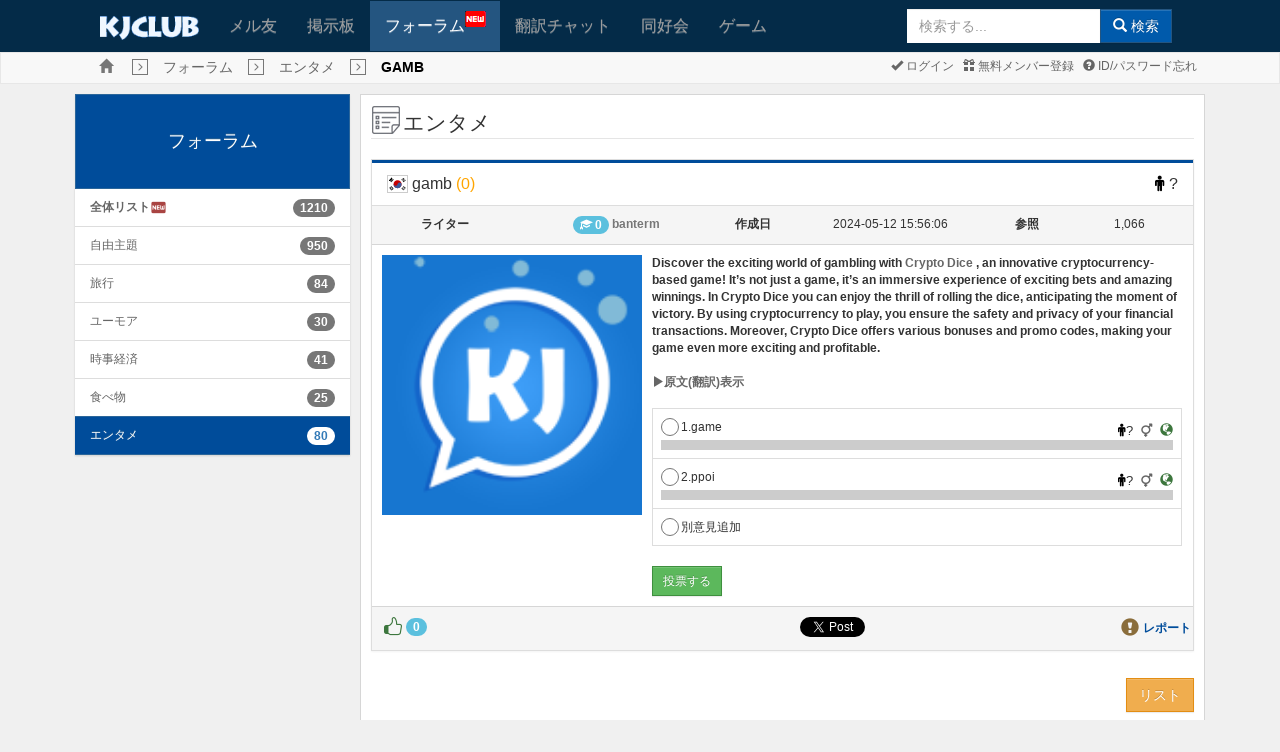

--- FILE ---
content_type: text/html; charset=UTF-8
request_url: https://www.kjclub.com/jp/forum/entertainment/view/id/744
body_size: 55809
content:
<!DOCTYPE html>
<html xmlns="http://www.w3.org/1999/xhtml" xml:lang="jp" lang="jp">
<head>

	<meta http-equiv="content-type" content="text/html; charset=UTF-8" />
	<meta http-equiv="X-UA-Compatible" content="IE=10" />
	<meta name="viewport" content="width=device-width, initial-scale=1.0, maximum-scale=1.0, user-scalable=no" />

	<title>KJCLUB - gamb</title>
	<meta name="Keywords" content="KJCLUB, 日韓文化交流, 韓国, 韓国文化, 韓国人友達, 友達作り, メル友,エンタメ,gamb">
	<meta name="description" content="Discover the exciting world of gambling with Crypto Dice , an innovative cryptocurrency-based game! It&#8217;s not just a game, it&#8217;s an immersive experience of exciting bets and amazing winnings...">
	<link rel="shortcut icon" type="image/png" href="/img/favicon.png" />

	<!--Facebook metadata-->
	<meta property="fb:app_id" content="1233995656640493" />
	<meta property="og:type" content="website" />
	<meta property="og:title" content="KJCLUB - gamb" />
	<meta property="og:description" content="Discover the exciting world of gambling with Crypto Dice , an innovative cryptocurrency-based game! It&#8217;s not just a game, it&#8217;s an immersive experience of exciting bets and amazing winnings..." />
	<meta property="og:image" content="https://www.kjclub.com/img/icon200.png" />
	<meta property="og:url" content="www.kjclub.com/jp/forum/entertainment/view/id/744" />

	<link rel="stylesheet" type="text/css" href="/css/bootstrap-v3.3.6.css" />
	<link rel="stylesheet" type="text/css" href="/css/octicons/octicons.css" />
	<link rel="stylesheet" type="text/css" href="/css/bootstrap-theme-v3.3.6.css" />
	<link rel="stylesheet" type="text/css" href="/css/common.css" />
		<link rel="stylesheet" type="text/css" href="/css/main.css" />
		<link rel="stylesheet" type="text/css" href="/css/jp.css" />
	
	<!--[if IE 6]>
	<style type="text/css">
	html { filter: expression(document.execCommand("BackgroundImageCache", false, true)); }
	</style>
	<![endif]-->

	<script type="text/javascript">
	//<![CDATA[
		var site_lang_code = "jp";
		var rt_path = "/jp"
		  , rt_bo_table = 'entertainment'
  , rt_bo_sca = ''
				  , rt_charset = "UTF-8";
		var is_mobile = "";
		var is_sub_menu = "";
	//]]>
	</script>

	<script type="text/javascript">
		function webview_get_member_login() {
						var obj = { mb_id:'', id: '',pwd:'' }
			return obj;
		}
	</script>

		<script type="text/javascript" src="/js/jquery2.2.min.js"></script>
		<script type="text/javascript" src="/js/bootstrap-v3.3.6.js"></script>

	<!--[if lt IE 9]>
	<script type="text/javascript" src="/js/html5shiv.js"></script>
	<script type="text/javascript" src="/js/respond.js"></script>
	<![endif]-->

	<script type="text/javascript" src="/js/common.js"></script>
	<script type="text/javascript" src="/js/language/japan_lang_js.js"></script>
	<script type="text/javascript" src="/js/platform.js"></script>

		<link href="/css/font-awesome/css/font-awesome.min.css" rel="stylesheet">
	<link href="https://fonts.googleapis.com/icon?family=Material+Icons" rel="stylesheet">
	<link href="/css/flagicons/css/flag-icon.css" rel="stylesheet">
</head>

<body class="body_gray" class="preload" ondragstart="return false;" ondrop="return false;">
	<!-- Load Facebook SDK for JavaScript -->
		<div id="fb-root"></div>

	<script>
		window.fbAsyncInit = function () {
			FB.init({
				appId: '1233995656640493',
				xfbml: true,
				version: 'v17.0'
			});
			FB.AppEvents.logPageView();
		};

			(function(d, s, id){
				var js, fjs = d.getElementsByTagName(s)[0];
				if (d.getElementById(id)) {return;}
				js = d.createElement(s); js.id = id;
				js.src = "//connect.facebook.net/en_GB/sdk.js#xfbml=1&version=v3.0&appId=" + 1233995656640493;
				fjs.parentNode.insertBefore(js, fjs);
			}(document, 'script', 'facebook-jssdk'));
		</script>
	
	<a name="rt_head"></a>

	
	<!--[if lte IE 7]>
	<div class="alert alert-danger text-center" style="width:100%; top:0; left:0; z-index:1040;">
		<button type="button" class="close" data-dismiss="alert">&times;</button>
		使ってるブラウザはセキュリティに弱い古いバージョン(IE 8 以下)のブラウザです。<br>
		KJCLUBは <a href="https://www.microsoft.com/ja-jp/download/internet-explorer.aspx" class="alert-link" target="_blank">IE 9以上</a>, <a href="http://www.google.com/chrome?hl=ja" class="alert-link" target="_blank">Chrome</a>,
		<a href="https://www.mozilla.org/ja/firefox/new/" class="alert-link" target="_blank">FireFox</a>,
		<a href="https://www.apple.com/jp/safari/" class="alert-link" target="_blank">Safari</a>,
		<a href="http://www.opera.com/ja" class="alert-link" target="_blank">Opera</a>とモバイル環境に最適化されています。<br>
		今のブラウザの<a href="https://www.microsoft.com/ja-jp/download/internet-explorer.aspx" class="alert-link" target="_blank">IEをUPGRADE</a>するか
		違うブラウザをお勧めします。<br />
		→ <a href="http://www.google.com/chrome?hl=ja" class="alert-link" target="_blank">Chrome</a>,
		<a href="https://www.mozilla.org/ja/firefox/new/" class="alert-link" target="_blank">FireFox</a>,
		<a href="https://www.apple.com/jp/safari/" class="alert-link" target="_blank">Safari</a>,
		<a href="http://www.opera.com/ja" class="alert-link" target="_blank">Opera</a>
	</div>
	<![endif]
	</div>-->
	
	
	<div class="m-wrapper">
<!--mobile sidebar list-->

<div id="m-content">

<div class="navbar main-menu">
			<div style="background-color: #fff">
			<center>
				<script type="text/javascript" src="https://cdn-fluct.sh.adingo.jp/f.js?G=1000078748"></script>
				<script type="text/javascript">
				//<![CDATA[
				if(typeof(adingoFluct)!="undefined") adingoFluct.showAd('1000117718');
				//]]>
				</script>
			</center>
		</div>
	
	<!--main menu-->
			<div class="container">
			<div class="navbar-header">
				<div class="mobile-history"><a href="javascript:window.history.back();" class="glyphicon glyphicon-menu-left gi-1x"></a></div>
				<a class="navbar-brand kj-brand-menu" href="/jp"><img src="/img/sub_main_logo.gif" height="24px"></a>
				<button type="button" class="navbar-toggle" data-toggle="collapse" data-target=".navbar-collapse" id="btn-menu-collapse">
					<span class="icon-bar"></span>
					<span class="icon-bar"></span>
					<span class="icon-bar"></span>
				</button>
			</div>
			<div class="navbar-collapse collapse" id="main-menu-collapse">
				<ul class="nav navbar-nav">
										<li ><a href="/jp/friends">メル友</a></li>
					<li ><a href="/jp/board">掲示板</a></li>
					<li class='active' style="min-width: 130px"><a href="/jp/forum">フォーラム<img src="/img/menu_new.gif" style="position: absolute; top: 10px;"></a></li>
					<li ><a href="/jp/openchat">翻訳チャット</a></li>
					<li ><a href="/jp/cafe">同好会</a></li>
					<li ><a href="/jp/game">ゲーム</a></li>
					<li class="last-child">
												<form class="navbar-form navbar-right form-inline sub-search-form" name="search" method="get" action="/jp/search" onsubmit="return mSearch(this);">
							<div class="input-group">
				                <input type="text" autocomplete="off" id="stx" name="stx" class="form-control" maxlength="35" size="20" placeholder="検索する..." />
				                <ul class="dropdown-menu" role="menu" style="left:0" aria-labelledby="suggest_list"  id="suggest_list"></ul>
								<span class="input-group-btn"><button type="submit" class="btn btn-primary"><span class="glyphicon glyphicon-search"></span> 検索</button></span>
							</div>
						</form>
					</li>
				</ul>
			</div>
		</div>
	
</div>

<script>
$("#stx").keyup(function () {
    $.ajax({
        type: "POST",
        url: "/jp/search/get_suggestion",
        data: {
            keyword: $("#stx").val()
        },
        dataType: "json",
        success: function (data) {
            if (data.length > 0) {
                $('#suggest_list').empty();
                $('#stx').attr("data-toggle", "dropdown");
                $('#suggest_list').dropdown('toggle');
            }
            else if (data.length == 0) {
                $('#stx').attr("data-toggle", "");
            }
            $.each(data, function (key,value) {
                if (data.length >= 0)
                    $('#suggest_list').append('<li role="presentation" style="margin-left: 5px">' 
                    	+ value['pp_word']  + ' <span>(' + value['count_text'] + ')</span>' + '</li>');
            });
        },
        error: function(xhr, textStatus, errorThrown) {
		    console.log(xhr);
		}
    });
});
$('#suggest_list').on('click', 'li', function () {
	res = $(this).text().split(" ");
    $('#stx').val(res[0]);
});
</script>

<div class="navbar navbar-default kj-top-menu">
	<div class="container" style="position: relative;">
		<ul class="list-inline breadcrumbs">
			<li><a class="glyphicon glyphicon-home text-muted breadcrumbs-home" href="/jp"></a></li>
			<li><span class='glyphicon glyphicon-menu-right breadcrumbs-btn'></span></li><li><span class='breadcrumbs-text'><a href='/jp/forum'>フォーラム</a></span></li><li><span class='glyphicon glyphicon-menu-right breadcrumbs-btn'></span></li><li><span class='breadcrumbs-text'><a href='/jp/forum/entertainment'>エンタメ</a></span></li><li><span class='glyphicon glyphicon-menu-right breadcrumbs-btn'></span></li><li><span class='breadcrumbs-text'><strong style='color:#000'>gamb</strong></span></li>		</ul>
		<div class="pull-right mgl1 mgr2 pdl2">
			<ul class="list-inline sub-menu">
								<li><a href="https://www.kjclub.com/jp/member/login"><span
							class="glyphicon glyphicon-ok"></span>
						ログイン					</a></li>
				<li><a href="https://www.kjclub.com/jp/member/join"><span
							class="glyphicon glyphicon-gift"></span>
						無料メンバー登録					</a></li>
				<li><a href="/jp/member/forget_idpwd"><span class="glyphicon glyphicon-question-sign"></span>
						ID/パスワード忘れ					</a></li>

							</ul>
		</div>
	</div>
</div>

<div class="clearfix"></div>
<script type="text/javascript">
	var bf_banner = $('.main-menu').height() - 2;
	if ($(document).width() <= 733) {
		$('.kj-top-menu').css('margin-top', bf_banner + 'px');
		//$('.kj-top-menu-mobile').css('margin-top', '0px');
	}
	$(window).on('resize', function () {
		var bf_banner = $('.main-menu').height();
		if ($(document).width() <= 733) {
			$('.kj-top-menu').css('margin-top', bf_banner + 'px');
			//$('.kj-top-menu-mobile').css('margin-top', '0px');
		} else {
			$('.kj-top-menu').removeAttr('style');
			$('.kj-top-menu-mobile').removeAttr('style');
		}
	});
</script>
<script>
	$( document ).ready(function() {
		$.each($("[id^='collapse-']"), function(i, item){
		    if ($(item).hasClass('in')) {
		    	var selected = '#group-' + $(item).attr('id') + ' > div > a > span.pull-right > span';
		    	$(selected).attr('class', 'glyphicon glyphicon-minus');
		    }
		});
		$(".collapse").on('show.bs.collapse', function(){
        	var selected = '#group-' + $(this).attr('id') + ' > div > a > span.pull-right > span';
        	$(selected).attr('class', 'glyphicon glyphicon-minus');
	    });
	    $(".collapse").on('hide.bs.collapse', function(){
        	var selected = '#group-' + $(this).attr('id') + ' > div > a > span.pull-right > span';
        	$(selected).attr('class', 'glyphicon glyphicon-plus');
	    });
	});
</script>

<div class="container" id="main-container">	
	<div class="clearfix">
						
				<div class="col-md-3 col-sm-3 mobile-second">
					<div class="list-group list-group-board" id="accordion">
						<a class="list-group-item active main-heading-container" href="/jp/forum">フォーラム</a>
		              	<div id="collapse-0" class="panel-collapse collapse in">
				            <ul class="list-group list-board">
					            <li class="list-group-item ">
	                  				<a href="/jp/forum/all" style="display:inline-flex"><b>全体リスト</b> <i class="material-icons text-danger" style="font-size: 17px">fiber_new</i></a>
	                  				<span class="pull-right badge">1210</span>
	                  			</li>
													              					                  			<li class="list-group-item ">
				                  				<a href="/jp/forum/freetalking" style="display:inline-flex">自由主題</a>
				                  				<span class="pull-right badge">950</span>
				                  			</li>
						                						        					              					                  			<li class="list-group-item ">
				                  				<a href="/jp/forum/travel" style="display:inline-flex">旅行</a>
				                  				<span class="pull-right badge">84</span>
				                  			</li>
						                						        					              					                  			<li class="list-group-item ">
				                  				<a href="/jp/forum/humor" style="display:inline-flex">ユーモア</a>
				                  				<span class="pull-right badge">30</span>
				                  			</li>
						                						        					              					                  			<li class="list-group-item ">
				                  				<a href="/jp/forum/economy" style="display:inline-flex">時事経済</a>
				                  				<span class="pull-right badge">41</span>
				                  			</li>
						                						        					              					                  			<li class="list-group-item ">
				                  				<a href="/jp/forum/foods" style="display:inline-flex">食べ物</a>
				                  				<span class="pull-right badge">25</span>
				                  			</li>
						                						        					              					                  			<li class="list-group-item active">
				                  				<a href="/jp/forum/entertainment" style="display:inline-flex">エンタメ</a>
				                  				<span class="pull-right badge">80</span>
				                  			</li>
						                						        						        					    	</ul>
						</div>
		            </div>
		        </div>
					        <div class="col-md-9 col-sm-9 mobile-first">
        	<div class="col-md-12 wrap_content main-content">
<legend><span class="icon-heading"></span><span>エンタメ</span>
<span class="pull-right"></span>
</legend>
<div class="panel panel-default">
	<div class="panel-heading post-info-heading">
		<div class="panel-title">
			<span class="flag-icon flag-icon-kr"></span> gamb <span style="color: orange">(0)</span>
			<span class="pull-right">
								<i class="fa fa-male" aria-hidden="true" style="color: #000; padding-right: 1px;"></i> ?			</span>
		</div>
		<!-- Modal -->
		<div id="report-modal" class="modal fade" role="dialog">
		  	<div class="modal-dialog">
			    <!-- Modal content-->
			    <form action="/jp/_trans/forum_write/report" method="post">
			    	<input type="hidden" name="mb_id" value="gg_117839002452028723437">
			    	<input type="hidden" name="wr_id" value="744">
					<input type="hidden" name="url" value="/jp/forum/entertainment/view/id/744">			    	
					<input type="hidden" name="bo_table" value="entertainment">
				    <div class="modal-content">
				      	<div class="modal-header">
				        	<button type="button" class="close" data-dismiss="modal">&times;</button>
				        	<h4 class="modal-title">レポート</h4>
				      	</div>
				      	<div class="modal-body">
				        	<textarea name="report-text" id="report-text" class="form-control" required></textarea>
				        	</form>
				      	</div>
				      	<div class="modal-footer">
				      		<button type="submit" class="btn btn-success">確認</button>
				        	<button type="button" class="btn btn-warning" data-dismiss="modal">キャンセル</button>
				      	</div>
				    </div>
				</form>    
		  	</div>
		</div>
	</div>

	<div class="panel-body post-info">
		<div class="col-md-2 col-sm-6 col-xs-6 post-info-label">
			ライター		</div>
		<div class="col-md-3 col-sm-6 col-xs-6 post-info-data">
			<span class="badge" style="background-color: #5bc0de"><span class="glyphicon glyphicon-education" style="    margin-top: -3px;"></span> 0</span> <a href="javascript:;" onclick="javascript:showSideView(this, '', &quot;banterm&quot;, '', 'forum', '744', 'forum');" title="banterm"><span class="text-muted"><strong>banterm</strong></span></a> 		</div>
		<div class="col-md-1 col-sm-6 col-xs-6 post-info-label">
			作成日		</div>
		<div class="col-md-3 col-sm-6 col-xs-6 post-info-data">
			2024-05-12 15:56:06		</div>
		<div class="col-md-1 col-sm-6 col-xs-6 post-info-label">
			参照		</div>
		<div class="col-md-2 col-sm-6 col-xs-6 post-info-data">
			1,066		</div>
	</div>

	<div class="panel-body post-content">
		<div class="row">
			<div class="col-md-4 pdb2">
				<img src="/img/kj_default.png" style="width:100%">			</div>
			<div class="col-md-8">
				<div id="write_content">
					<b><p>Discover the exciting world of gambling with <a href="https://tower.bet/dice">Crypto Dice</a> , an innovative cryptocurrency-based game! It&#8217;s not just a game, it&#8217;s an immersive experience of exciting bets and amazing winnings. In Crypto Dice you can enjoy the thrill of rolling the dice, anticipating the moment of victory. By using cryptocurrency to play, you ensure the safety and privacy of your financial transactions. Moreover, Crypto Dice offers various bonuses and promo codes, making your game even more exciting and profitable.</p></b><br>
					<a onclick="javascript:toggle_forum_trans()"><span class="glyphicon glyphicon-play"></span><span style="font-weight: bolder;">原文(翻訳)表示</span></a>
					<div id="forum-content-trans" style="display: none; border: 1px dashed #999999; margin-top: 10px; padding: 8px;">
					<b>gamb</b><p>Discover the exciting world of gambling with <a href="https://tower.bet/dice">Crypto Dice</a> , an innovative cryptocurrency-based game! It's not just a game, it's an immersive experience of exciting bets and amazing winnings. In Crypto Dice you can enjoy the thrill of rolling the dice, anticipating the moment of victory. By using cryptocurrency to play, you ensure the safety and privacy of your financial transactions. Moreover, Crypto Dice offers various bonuses and promo codes, making your game even more exciting and profitable.  					</div>
				</div>

				<br>
									<form id="fvote" action="/jp/_trans/forum_write/vote" name="fvote" method="post">
						<input type="hidden" name="wr_id" value="744">
						<input type="hidden" name="bo_table" value="entertainment">
						<table class="table table-bordered">
													<tr class="tr_ans_1">
								<td>
									<div style="width: 100%; clear: both">
										<label class="radio-inline" style="line-height: 20px; height: 20px;">
										  	<input type="radio" name="ans_num" value="1" style="top: -3px;">1.game 										</label>
										<span class="pull-right pdt1" style="font-size: 13px">
											<i class="fa fa-male" aria-hidden="true" style="color: #000; padding-right: 1px;"></i>?&nbsp
											<a onclick="show_chart('pie', '744','1')"><i class="fa fa-transgender" aria-hidden="true" style="font-weight: bold"></i></a>&nbsp
											<a onclick="show_chart('map', '744','1')"><span class="glyphicon glyphicon-globe text-success""></span></a>
										</span>
									</div>
									<div class="bar-grey" style="background-color: #ccc; width: 100%; clear:both">
										<div class="bar-blue" style="height: 10px; width: 0%; background-color: #5bc0de; text-align: center;font-style: italic; font-size: 9px;"></div>
									</div>
									<div id="chart_pie_1" style="display: none"></div>
									<div id="chart_map_1" style="display: none"></div>
								</td>
													<tr class="tr_ans_2">
								<td>
									<div style="width: 100%; clear: both">
										<label class="radio-inline" style="line-height: 20px; height: 20px;">
										  	<input type="radio" name="ans_num" value="2" style="top: -3px;">2.ppoi 										</label>
										<span class="pull-right pdt1" style="font-size: 13px">
											<i class="fa fa-male" aria-hidden="true" style="color: #000; padding-right: 1px;"></i>?&nbsp
											<a onclick="show_chart('pie', '744','2')"><i class="fa fa-transgender" aria-hidden="true" style="font-weight: bold"></i></a>&nbsp
											<a onclick="show_chart('map', '744','2')"><span class="glyphicon glyphicon-globe text-success""></span></a>
										</span>
									</div>
									<div class="bar-grey" style="background-color: #ccc; width: 100%; clear:both">
										<div class="bar-blue" style="height: 10px; width: 0%; background-color: #5bc0de; text-align: center;font-style: italic; font-size: 9px;"></div>
									</div>
									<div id="chart_pie_2" style="display: none"></div>
									<div id="chart_map_2" style="display: none"></div>
								</td>
												<tr class="tr_ans_other_idea">
							<td>
								<div style="width: 100%; clear: both">
									<label class="radio-inline" style="line-height: 20px; height: 20px;">
										<input type="radio" name="ans_num" value="other_idea" style="top: -3px;" >別意見追加									</label>
								</div>
								<input type="text" class="form-control" name="other_idea" id="other_idea" style="display: none">
							</td>
						</tr>
						</table>
													<button class="btn btn-sm btn-success" id="btn_vote" type="submit" name="submit" value="submit">投票する</button>
											</form>
							</div>
		</div>
	</div>

	<div class="panel-body post-info">
		<div class="col-md-2 post-info-data btn-like-container">
			<table>
				<tr>
					<td>
						<a href="" onclick="javascript:like('744','', 1, 0);">
							<span class="octicon octicon-thumbsup gi-1x text-success"></span>
						</a>
					</td>
					<td><span class="like-count badge badge-info">0</span></td>
				</tr>
			</table>
		</div>
		<div class="col-md-2 pull-right post-info-data">
			<table class="pull-right">
				<tr>
					<td><span class="glyphicon glyphicon-exclamation-sign gi-1x text-warning"></span></td>
					<td><a href="" data-toggle="modal" data-target="#report-modal">レポート</a></td>
				</tr>
			</table>	
		</div>
		<!--Share buttons-->
		<div class="col-md-4 pull-right post-info-data">
			<div class="col-md-12 social-container">
				<div class="social-btn">
					<div class="fb-share-button" data-href="https://www.kjclub.com//jp/forum/entertainment/view/id/744" data-layout="button" data-mobile-iframe="false"></div>
				</div>
				<div class="social-btn">
					<span><a href="https://twitter.com/share?text=hi" class="twitter-share-button"></a></span>
				</div>
				<div class="social-btn">
					<span>
				    	<!-- <script type="text/javascript" src="http://share.naver.net/js/naver_sharebutton.js"></script> -->
					    <script type="text/javascript">
					        // new ShareNaver.makeButton({"type": "b"});
					    </script>
					</span>
				</div>
				<div class="social-btn">
					<div class="g-plus" data-action="share" data-annotation="none"></div>
				</div>
			</div>
		</div>
	</div>
</div>
<div class="clearfix" id="view_comment"></div>
<br>
<div class="row">
	<div class="col-md-12">
		<ul class="pager pull-left" style="margin:0px;">
			<li></li>
			<li></li>
		</ul>

		<div class="pull-right">
			<span class="btn-group"><a href='/jp/forum/entertainment/lists/id/744' class='btn btn-warning'>リスト</a></span>		</div>
	</div>
</div>

<br>

<script src="/js/twemoji.min.js"></script>
<script type="text/javascript" src="https://www.gstatic.com/charts/loader.js"></script>
<script type='text/javascript'>
//<![CDATA[
var co_guest = '1'
  , co_wr_id = '744'
  , co_qstr = '/id/744';

//]]>

var show_count = "hide";

function toggle_comment(id) {
    if (document.getElementById(id).style.display == 'none') {
    	document.getElementById(id).style.display = 'block';
    } else {
    	document.getElementById(id).style.display = 'none';
    }
}
function like(wr_id, mb_id, type, count) {
	if (mb_id == '')
		alert("ログインしてください!");
	else {
		$.post("/jp/_trans/forum_write/like", {wr_id: wr_id, mb_id: mb_id, type: type, count: count}, function(data){
	        if (data == 1) {
	        	if (type == 1)
	        		alert('すでにいいねをしました。');
	        	else
	        		alert('すでにわるいねをしました。');
	        } else if (data == 2) {
	        	if (type == 1)
	        		alert('すでにわるいねをしました。');
	        	else
	        		alert('すでにいいねをしました。');
	        } else {
	        	location.reload();
	        }
	    });
	}
}
$('input[name="ans_num"]').on('change', function() {
	var ans_num_select = $('input[name="ans_num"]:checked').val();
	$('tr[class^=tr_ans_]').css('background', '#fff');
	$('tr[class=tr_ans_'+ans_num_select+']').css('background', '#E0F7FA');
	//load comment list
	comment_list(0, $('input[name="ans_num"]:checked').val());
	if($('input[name="ans_num"]:checked').val() == 'other_idea'){
		$('#other_idea').show();
		$('#other_idea').focus();
	}
});
$('#naver').insertAfter('#otherPlace');
$('#naver').insertBefore('#otherPlace');
$(document).ready(function(){
	$(".display_content_lang a").click(function(){
    	$(".write_content_trans").toggle();
	});
});
twemoji.size = '16x16';
window.onload = function() {
	if(! /Android|webOS|iPhone|iPad|iPod|BlackBerry|IEMobile|Opera Mini/i.test(navigator.userAgent) ) {
		twemoji.parse(document.body);
	}
}
$('#write_content').children().css("max-width", "100%");
$('#write_content iframe').each(function() {
    var $this = $(this);
    var c_w = $this.prop('width');
    var c_h = $this.prop('height');
    var w = $('#write_content').width();
    var h = w*(c_h/c_w);
    $this.css({width: w + 'px', height: h + 'px'});
});

$('#fvote').submit(function(e){
	if (typeof $('input[name="ans_num"]:checked').val() == 'undefined') {
		alert("先に意見を選択してください。");
		return false;
	}
	if ('1') {
		alert("ログインしたメンバーのみアクセスすることができます.");
		return false;	
	}
});

function show_chart(type, wr_id, ans_num) {
	if (type == 'pie') {
		var chart_name_id = '#chart_pie_' + ans_num;
		var chart_name = 'chart_pie_' + ans_num;
	} else {
		var chart_name_id = '#chart_map_' + ans_num;
		var chart_name = 'chart_map_' + ans_num;
	}
	if ($(chart_name_id).css('display') == "none") {
		$('div[id^="chart_"]').hide();
		if (show_count == "hide") {
			$(chart_name_id).html("<span style='margin-top:15px; background-color:yellow'>投票後結果を確認できます。</span>");
			$(chart_name_id).show();
			return;
		}
		$.post('/jp/_trans/forum_write/get_statistic_vote', {wr_id: wr_id, ans_num: ans_num}, function(data) {
			var obj = JSON.parse(data);
			if ((type == 'pie' && obj.gender == "")||(type == 'map' && obj.country == "")) {
				$(chart_name_id).html("<span style='margin-top:15px; background-color:yellow'>現在データがありません。</span>");
				$(chart_name_id).show();
				return;
			}
			$(chart_name_id).html("");
			if (type=="pie") {
				var data_f = data_m = 0;
				for (i = 0; i < obj.gender.length; i++) { 
					if (obj.gender[i].gender.toLowerCase() == "f")
				    	data_f = parseInt(obj.gender[i].count);
				    else if (obj.gender[i].gender.toLowerCase() == "m")
				    	data_m = parseInt(obj.gender[i].count);
				}

				google.charts.load('current', {'packages':['corechart']});
				google.charts.setOnLoadCallback(function() {
					var data = google.visualization.arrayToDataTable([
				      ['Gender', 'Count'],
				      ['Male',     data_m],
				      ['Female',    data_f]
				    ]);
				    var options = {
				      title: 'Voting result by gender'
				    };
				    var chart = new google.visualization.PieChart(document.getElementById(chart_name));
				    chart.draw(data, options);
				});
			} else if (type == 'map') {
				var data_country = [['Country','Count']];
				for (i = 0; i < obj.country.length; i++) { 
					data_country.push([obj.country[i].country,obj.country[i].count]);
				}

				google.charts.load('current', {'packages':['geochart']});
				google.charts.setOnLoadCallback(function() {
					var data = google.visualization.arrayToDataTable(data_country);
		        	var options = {
		        		colorAxis: {colors: ['green', 'blue']}
		        	};
		        	var chart = new google.visualization.GeoChart(document.getElementById(chart_name));
		        	chart.draw(data, options);
				});
			}
			$(chart_name_id).show();
		});
	} else {
		$('div[id^="chart_"]').hide();
		$(chart_name_id).hide();
		if (show_count == "hide") {
			$(chart_name_id).html("<span style='margin-top:15px; background-color:yellow'>投票後結果を確認できます。</span>");
			$(chart_name_id).show();
			return;
		}
	}
}

function toggle_forum_trans() {
	$('#forum-content-trans').toggle();
}

</script>

<script>!function(d,s,id){var js,fjs=d.getElementsByTagName(s)[0],p=/^http:/.test(d.location)?'http':'https';if(!d.getElementById(id)){js=d.createElement(s);js.id=id;js.src=p+'://platform.twitter.com/widgets.js';fjs.parentNode.insertBefore(js,fjs);}}(document, 'script', 'twitter-wjs');
</script><legend>
		<span class="pull-right">
			</span>
</legend>
<div class="clearfix">
	<p class="pull-right">
        <span class="glyphicon glyphicon-list-alt"></span>
        <span class="text-muted"><strong>TOTAL: 79</strong></span>
             </p>
</div>

<form name="fboardlist" method="post" action="">
<input type="hidden" name="bo_table" value="entertainment" />
<input type="hidden" name="sw" value="" />

<table class="table table-condensed table-hover table-list-result" id="bo_list_writes">
	<tbody>
		
				<tr  height=40px  >
							<td style="width: 74px">
					<div id="fakecrop-list">
				    	<img src="/data/forum/entertainment/2025/12/11/thumb/b1485527c04acd0bf2592b7b13ea748d.jpg" alt="No Image" style="max-width: none; height: 64px" onerror="this.src='/img/kj_default.png'">
			    	</div>
			    </td>
	    			    <td style="position: relative;">
		    	<a href="/jp/forum/entertainment/view/id/1304">
					<span style="font-size: 14px;">Discover the Joy of Playing Heardle: A Musical Challenge Awaits</span>  <span class="glyphicon glyphicon-flag text-danger" title="이슈 100Hit!"></span>					<br>
					<span class="flag-icon flag-icon-jp"></span> <b><a href="javascript:;" onclick="javascript:showSideView(this, '', &quot;EthanRepin&quot;, '', 'forum', '1304', 'forum');" title="EthanRepin"><span class="text-muted"><strong>EthanRepin</strong></span></a></b>&nbsp&nbsp&nbsp<small class="text-muted">2025-12-11 12:51:08</small>&nbsp&nbsp&nbsp<span class="octicon octicon-thumbsup text-success"></span> <span class="like-count badge badge-info" style="padding: 1px 6px">0</span> <i class="fa fa-male" aria-hidden="true" style="font-size: 13px;color: #000;padding-left: 5px;padding-right: 2px;"></i>0					<br>
														</a>
			</td>
		</tr>
				<tr  height=40px  >
							<td style="width: 74px">
					<div id="fakecrop-list">
				    	<img src="/data/forum/entertainment/2025/10/28/thumb/146130cfae8afc9c11b547fa0b7b43ff.jpg" alt="No Image" style="max-width: none; height: 64px" onerror="this.src='/img/kj_default.png'">
			    	</div>
			    </td>
	    			    <td style="position: relative;">
		    	<a href="/jp/forum/entertainment/view/id/1266">
					<span style="font-size: 14px;">Explore the Block-Tastic World of Infinite Craft</span>  <span class="glyphicon glyphicon-flag text-danger" title="이슈 100Hit!"></span>					<br>
					<span class="flag-icon flag-icon-jp"></span> <b><a href="javascript:;" onclick="javascript:showSideView(this, '', &quot;CharliCann&quot;, '', 'forum', '1266', 'forum');" title="CharliCann"><span class="text-muted"><strong>CharliCann</strong></span></a></b>&nbsp&nbsp&nbsp<small class="text-muted">2025-10-28 12:46:57</small>&nbsp&nbsp&nbsp<span class="octicon octicon-thumbsup text-success"></span> <span class="like-count badge badge-info" style="padding: 1px 6px">0</span> <i class="fa fa-male" aria-hidden="true" style="font-size: 13px;color: #000;padding-left: 5px;padding-right: 2px;"></i>0					<br>
														</a>
			</td>
		</tr>
				<tr  height=40px  >
							<td style="width: 74px">
					<div id="fakecrop-list">
				    	<img src="/data/forum/entertainment/2025/10/27/thumb/d083e0842028a5dfe0f73a1b8a2c032b.jpg" alt="No Image" style="max-width: none; height: 64px" onerror="this.src='/img/kj_default.png'">
			    	</div>
			    </td>
	    			    <td style="position: relative;">
		    	<a href="/jp/forum/entertainment/view/id/1261">
					<span style="font-size: 14px;">Block Blast: The Addictive Puzzle Game That&#039;s Taking the Gaming World …</span>  <span class="glyphicon glyphicon-flag text-danger" title="이슈 100Hit!"></span>					<br>
					<span class="flag-icon flag-icon-jp"></span> <b><a href="javascript:;" onclick="javascript:showSideView(this, '', &quot;DakotaCorlette&quot;, '', 'forum', '1261', 'forum');" title="DakotaCorlette"><span class="text-muted"><strong>DakotaCorlette</strong></span></a></b>&nbsp&nbsp&nbsp<small class="text-muted">2025-10-27 11:21:47</small>&nbsp&nbsp&nbsp<span class="octicon octicon-thumbsup text-success"></span> <span class="like-count badge badge-info" style="padding: 1px 6px">0</span> <i class="fa fa-male" aria-hidden="true" style="font-size: 13px;color: #000;padding-left: 5px;padding-right: 2px;"></i>0					<br>
														</a>
			</td>
		</tr>
				<tr  height=40px  >
							<td style="width: 74px">
					<div id="fakecrop-list">
				    	<img src="" alt="No Image" style="max-width: none; height: 64px" onerror="this.src='/img/kj_default.png'">
			    	</div>
			    </td>
	    			    <td style="position: relative;">
		    	<a href="/jp/forum/entertainment/view/id/1224">
					<span style="font-size: 14px;">シャッフルカジノのレビュー</span> <span style="color: orange">(6)</span>  <span class="glyphicon glyphicon-flag text-danger" title="이슈 100Hit!"></span>					<br>
					<span class="flag-icon flag-icon-kr"></span> <b><a href="javascript:;" onclick="javascript:showSideView(this, '', &quot;akirahana1993&quot;, '', 'forum', '1224', 'forum');" title="akirahana1993"><span class="text-muted"><strong>akirahana1993</strong></span></a></b>&nbsp&nbsp&nbsp<small class="text-muted">2025-08-07 16:32:14</small>&nbsp&nbsp&nbsp<span class="octicon octicon-thumbsup text-success"></span> <span class="like-count badge badge-info" style="padding: 1px 6px">0</span> <i class="fa fa-male" aria-hidden="true" style="font-size: 13px;color: #000;padding-left: 5px;padding-right: 2px;"></i>8					<br>
					<div style='height:20px'></div>									</a>
			</td>
		</tr>
				<tr  height=40px  >
							<td style="width: 74px">
					<div id="fakecrop-list">
				    	<img src="" alt="No Image" style="max-width: none; height: 64px" onerror="this.src='/img/kj_default.png'">
			    	</div>
			    </td>
	    			    <td style="position: relative;">
		    	<a href="/jp/forum/entertainment/view/id/1198">
					<span style="font-size: 14px;">roobet</span>  <span class="glyphicon glyphicon-flag text-danger" title="이슈 100Hit!"></span>					<br>
					<span class="flag-icon flag-icon-jp"></span> <b><a href="javascript:;" onclick="javascript:showSideView(this, '', &quot;lavalet&quot;, '', 'forum', '1198', 'forum');" title="lavalet"><span class="text-muted"><strong>lavalet</strong></span></a></b>&nbsp&nbsp&nbsp<small class="text-muted">2025-05-12 13:31:39</small>&nbsp&nbsp&nbsp<span class="octicon octicon-thumbsup text-success"></span> <span class="like-count badge badge-info" style="padding: 1px 6px">0</span> <i class="fa fa-male" aria-hidden="true" style="font-size: 13px;color: #000;padding-left: 5px;padding-right: 2px;"></i>0					<br>
														</a>
			</td>
		</tr>
				<tr  height=40px  >
							<td style="width: 74px">
					<div id="fakecrop-list">
				    	<img src="" alt="No Image" style="max-width: none; height: 64px" onerror="this.src='/img/kj_default.png'">
			    	</div>
			    </td>
	    			    <td style="position: relative;">
		    	<a href="/jp/forum/entertainment/view/id/1195">
					<span style="font-size: 14px;">MISSDOLL最高のシリーズはどれですか</span> <span style="color: orange">(1)</span>  <span class="glyphicon glyphicon-flag text-danger" title="이슈 100Hit!"></span>					<br>
					<span class="flag-icon flag-icon-jp"></span> <b><a href="javascript:;" onclick="javascript:showSideView(this, '', &quot;nkdollshop&quot;, '', 'forum', '1195', 'forum');" title="nkdollshop"><span class="text-muted"><strong>nkdollshop</strong></span></a></b>&nbsp&nbsp&nbsp<small class="text-muted">2025-04-30 18:55:49</small>&nbsp&nbsp&nbsp<span class="octicon octicon-thumbsup text-success"></span> <span class="like-count badge badge-info" style="padding: 1px 6px">0</span> <i class="fa fa-male" aria-hidden="true" style="font-size: 13px;color: #000;padding-left: 5px;padding-right: 2px;"></i>2					<br>
					<div style='height:20px'><div style='border:1px solid #a94442; display:inline-block; width:40px; height: 100%; margin-right:2px; position:relative'><div style='background-color:#D99694;height:8px; position:absolute; bottom:0;left:0;width:100%'></div></div></div>									</a>
			</td>
		</tr>
				<tr  height=40px  >
							<td style="width: 74px">
					<div id="fakecrop-list">
				    	<img src="" alt="No Image" style="max-width: none; height: 64px" onerror="this.src='/img/kj_default.png'">
			    	</div>
			    </td>
	    			    <td style="position: relative;">
		    	<a href="/jp/forum/entertainment/view/id/1194">
					<span style="font-size: 14px;">高いドールと安いドール、どっちがいい</span>  <span class="glyphicon glyphicon-flag text-danger" title="이슈 100Hit!"></span>					<br>
					<span class="flag-icon flag-icon-jp"></span> <b><a href="javascript:;" onclick="javascript:showSideView(this, '', &quot;karendoll&quot;, '', 'forum', '1194', 'forum');" title="karendoll"><span class="text-muted"><strong>karendoll</strong></span></a></b>&nbsp&nbsp&nbsp<small class="text-muted">2025-04-30 17:41:48</small>&nbsp&nbsp&nbsp<span class="octicon octicon-thumbsup text-success"></span> <span class="like-count badge badge-info" style="padding: 1px 6px">0</span> <i class="fa fa-male" aria-hidden="true" style="font-size: 13px;color: #000;padding-left: 5px;padding-right: 2px;"></i>0					<br>
														</a>
			</td>
		</tr>
				<tr  height=40px  >
							<td style="width: 74px">
					<div id="fakecrop-list">
				    	<img src="" alt="No Image" style="max-width: none; height: 64px" onerror="this.src='/img/kj_default.png'">
			    	</div>
			    </td>
	    			    <td style="position: relative;">
		    	<a href="/jp/forum/entertainment/view/id/1193">
					<span style="font-size: 14px;">doll</span>  <span class="glyphicon glyphicon-flag text-danger" title="이슈 100Hit!"></span>					<br>
					<span class="flag-icon flag-icon-jp"></span> <b><a href="javascript:;" onclick="javascript:showSideView(this, '', &quot;karendoll&quot;, '', 'forum', '1194', 'forum');" title="karendoll"><span class="text-muted"><strong>karendoll</strong></span></a></b>&nbsp&nbsp&nbsp<small class="text-muted">2025-04-25 18:24:26</small>&nbsp&nbsp&nbsp<span class="octicon octicon-thumbsup text-success"></span> <span class="like-count badge badge-info" style="padding: 1px 6px">0</span> <i class="fa fa-male" aria-hidden="true" style="font-size: 13px;color: #000;padding-left: 5px;padding-right: 2px;"></i>0					<br>
														</a>
			</td>
		</tr>
				<tr  height=40px  >
							<td style="width: 74px">
					<div id="fakecrop-list">
				    	<img src="" alt="No Image" style="max-width: none; height: 64px" onerror="this.src='/img/kj_default.png'">
			    	</div>
			    </td>
	    			    <td style="position: relative;">
		    	<a href="/jp/forum/entertainment/view/id/1192">
					<span style="font-size: 14px;">どういうドールが好き？</span>  <span class="glyphicon glyphicon-flag text-danger" title="이슈 100Hit!"></span>					<br>
					<span class="flag-icon flag-icon-jp"></span> <b><a href="javascript:;" onclick="javascript:showSideView(this, '', &quot;nkdollshop&quot;, '', 'forum', '1195', 'forum');" title="nkdollshop"><span class="text-muted"><strong>nkdollshop</strong></span></a></b>&nbsp&nbsp&nbsp<small class="text-muted">2025-04-25 14:45:18</small>&nbsp&nbsp&nbsp<span class="octicon octicon-thumbsup text-success"></span> <span class="like-count badge badge-info" style="padding: 1px 6px">0</span> <i class="fa fa-male" aria-hidden="true" style="font-size: 13px;color: #000;padding-left: 5px;padding-right: 2px;"></i>0					<br>
														</a>
			</td>
		</tr>
				<tr  height=40px  >
							<td style="width: 74px">
					<div id="fakecrop-list">
				    	<img src="/data/forum/entertainment/2025/04/19/thumb/d14d69a675c362a4b85c48980bcc0f92.jpg" alt="No Image" style="max-width: none; height: 64px" onerror="this.src='/img/kj_default.png'">
			    	</div>
			    </td>
	    			    <td style="position: relative;">
		    	<a href="/jp/forum/entertainment/view/id/1189">
					<span style="font-size: 14px;">人気のブランドの中、どれが一番？</span>  <span class="glyphicon glyphicon-flag text-danger" title="이슈 100Hit!"></span>					<br>
					<span class="flag-icon flag-icon-kr"></span> <b><a href="javascript:;" onclick="javascript:showSideView(this, '', &quot;nkdoll&quot;, '', 'forum', '1189', 'forum');" title="nkdoll"><span class="text-muted"><strong>nkdoll</strong></span></a></b>&nbsp&nbsp&nbsp<small class="text-muted">2025-04-19 18:10:23</small>&nbsp&nbsp&nbsp<span class="octicon octicon-thumbsup text-success"></span> <span class="like-count badge badge-info" style="padding: 1px 6px">0</span> <i class="fa fa-male" aria-hidden="true" style="font-size: 13px;color: #000;padding-left: 5px;padding-right: 2px;"></i>1					<br>
					<div style='height:20px'><div style='border:1px solid #a94442; display:inline-block; width:40px; height: 100%; margin-right:2px; position:relative'><div style='background-color:#D99694;height:18px; position:absolute; bottom:0;left:0;width:100%'></div></div></div>									</a>
			</td>
		</tr>
			</tbody>
</table>


<div class="clearfix">
	<span class="btn-group"></span>
	<div class="pull-right">
			</div>
</div>

</form>

<br/>

<form name="fsearch" method="get" action="/jp/forum/entertainment/lists" onsubmit="return doSearch(this);">
	<div class="clearfix">
		<select name="sfl" class="form-control input-sm span3 pull-left mgb1 mbr1">
		    <option value="subject">タイトル</option>
            <option value="content">内容</option>
            <option value="subject,content">タイトル+内容</option>
            <option value="membername">ライター</option>
		</select>
		<div class="span4 pull-left">
			<div class="input-group">
				<input name="stx" class="form-control input-sm" maxlength="15" value="" />
				<span class="input-group-btn">
					<button type="submit" class="btn btn-sm btn-primary"><span class="glyphicon glyphicon-search"></span> 検索</button>
				</span>
			</div>
		</div>

		<div class="pull-right">
			<ul class="pagination"><li class="active"><a>1</a></li><li><a href="/jp/forum/entertainment/lists/page/2">2</a></li><li><a href="/jp/forum/entertainment/lists/page/3">3</a></li><li><a href="/jp/forum/entertainment/lists/page/4">4</a></li><li><a href="/jp/forum/entertainment/lists/page/5">5</a></li><li><a href="/jp/forum/entertainment/lists/page/2" >&gt;</a></li><li><a href="/jp/forum/entertainment/lists/page/8" >最後 &raquo;</a></li></ul>		</div>
	</div>
</form>

</div>

<script src="/js/twemoji.min.js"></script>  
<script type='text/javascript'>
// Parse emoji on web
window.onload = function() {
	if(! /Android|webOS|iPhone|iPad|iPod|BlackBerry|IEMobile|Opera Mini/i.test(navigator.userAgent) ) {
		twemoji.size = '16x16';
		twemoji.parse(document.body);
	}
}

//<![CDATA[
//]]>
</script>
<script src="/js/fakecrop.js"></script>
<script>
	$(document).ready(function () {
		$('#fakecrop-list img').fakecrop({wrapperWidth:64,wrapperHeight:64});
		$('#fakecrop-grid img').fakecrop({wrapperWidth:120,wrapperHeight:120});
	});
	function revert_post(wr_id, bo_table) {
		if(confirm("Revert deleted posting?")){
			$.post('/jp/_trans/board_write/revert_delete', {wr_id:wr_id, bo_table:bo_table}, function(data) {
				alert("Completed");
				location.reload();
			});
		}
	}
</script>
<style type="text/css">
	#fakecrop-list { height: 64px; width: 64px }
</style></div>
	</div><!--/.clearfix-->
</div><!--/.container-->

<div class="fluid-container" style="margin-bottom: 4px; background-color: #fff;overflow: hidden; text-align: center">
			<center>
							<!--      fluct グループ名「KJCLUB：728x90（ページ下）」      -->
				<script type="text/javascript" src="https://cdn-fluct.sh.adingo.jp/f.js?G=1000078749"></script>
				<!--      fluct ユニット名「KJCLUB：728x90（ページ下）」     -->
				<script type="text/javascript">
				//<![CDATA[
				if(typeof(adingoFluct)!="undefined") adingoFluct.showAd('1000117719');
				//]]>
				</script>
					</center>
	</div>

<script>
	function setCookie(cname, cvalue, exdays) {
	    var d = new Date();
	    d.setTime(d.getTime() + (exdays*24*60*60*1000));
	    var expires = "expires="+ d.toUTCString();
	    document.cookie = cname + "=" + cvalue + ";" + expires + ";path=/";
	} 
	function getCookie(cname) {
	    var name = cname + "=";
	    var decodedCookie = decodeURIComponent(document.cookie);
	    var ca = decodedCookie.split(';');
	    for(var i = 0; i <ca.length; i++) {
	        var c = ca[i];
	        while (c.charAt(0) == ' ') {
	            c = c.substring(1);
	        }
	        if (c.indexOf(name) == 0) {
	            return c.substring(name.length, c.length);
	        }
	    }
	    return "";
	} 
</script>

<footer>
	<div class="container-fluid">
		<div class="row">
			<div class="footer-heading">
				<div class="container">
					<div class="col-md-12 pdl2">
					    <a href="/jp/languagechanger/switchLanguage/korean"  class="link-language-changer ">Korean</a> | 
					    <a href="/jp/languagechanger/switchLanguage/japan"   class="link-language-changer lang-active">Japanese</a>
					</div>
				</div>
			</div>
		</div>
	</div>
	<div class="container-fluid">
		<div class="footer-content">
			<div class="container">
				<div class="col-md-12 pdl2">
					<table>
						<tr>
															<td class="footer-logo">
									<a href="/jp"><img src="/img/sub_main_logo.gif"></a>
								</td>
														<td class="footer-copyright">
															<a href="/jp/company">	KJCLUB紹介</a> &nbsp&nbsp|&nbsp&nbsp <a href="/jp/rules">利用規約</a> &nbsp&nbsp|&nbsp&nbsp <a href="/jp/privacy"> 個人情報保護方針</a> &nbsp&nbsp|&nbsp&nbsp <a href="/jp/board/exc_board_44">バグまたは改善依頼</a> &nbsp&nbsp|&nbsp&nbsp <a href="javascript:;" title="읽지 않은 쪽지" onclick="win_memo('member/memo/write/運営者');">運営者問い合わせ</a>
								<br><br>
								代表メール：<a href="mailto:&#103;&#100;&#97;&#121;&#115;&#46;&#107;&#106;&#99;&#108;&#117;&#98;&#64;&#103;&#109;&#97;&#105;&#108;&#46;&#99;&#111;&#109;">&#103;&#100;&#97;&#121;&#115;&#46;&#107;&#106;&#99;&#108;&#117;&#98;&#64;&#103;&#109;&#97;&#105;&#108;&#46;&#99;&#111;&#109;</a>
								<br><br>
								Copyright © Gratefuldays Corp. All rights reserved.<br>
								Copyright © Korea Japan Culture Exchange KJLUB All rights reserved.
														</td>
						</tr>
					</table>
				</div>
			</div>
		</div>
	</div>
</footer>


<script type='text/javascript'>
//<![CDATA[
function mSearch(f) {
	var stx = f.stx.value.replace(/(^\s*)|(\s*$)/g,'');
	if (stx.length < 2) {
		if (site_lang_code == 'kr') {
			alert('2글자 이상으로 검색해 주세요.');	
		} else {
			alert('二文字以上で検索してください。');	
		}
		f.stx.focus();
		return false;
	}

	return true;
}
//]]>
$(document).ready(function(){
    $('.link-language-changer').click(function(e){
        //console.log($(this).attr('href'));
    })
});
$('#main-container').bind("click touchstart", function(){
	$('#main-menu-collapse').collapse('hide');
    if ($('#main-menu-collapse').hasClass('in')) {
    	$('#main-menu-collapse').removeClass('in');
    }
});
</script>

<ul id="alert" class="list-unstyled" style="width:230px; position:fixed; top:10%; left:50%; margin-left:-115px; z-index:1920;"></ul>

<script type="text/javascript" src="/js/forum.js"></script>
<script type="text/javascript" src="/js/sideview.js"></script>
<script type="text/javascript" src="/js/md5.js"></script>
<script type="text/javascript" src="/js/kcaptcha.js"></script>


<!-- Google tag (gtag.js) -->
<script async src="https://www.googletagmanager.com/gtag/js?id=G-4JXGDX6Z8W"></script>
<script>
  window.dataLayer = window.dataLayer || [];
  function gtag(){dataLayer.push(arguments);}
  gtag('js', new Date());

  gtag('config', 'G-4JXGDX6Z8W');
</script>


<!--back to top button-->
<span id="top-link-block" style="display: none">
  <a href="#top" style="background-color: red; width: 100%; height: 100%; color: #fff; padding: 15px; border-radius: 5px;" onclick="$('html,body').animate({scrollTop:0},'slow');return false;">
      <i class="glyphicon glyphicon-chevron-up"></i> Back to Top
  </a>
</span>

<style type="text/css">
  #top-link-block.affix-top {
      position: absolute; /* allows it to "slide" up into view */
      bottom: -82px;
      right: 10px;
  }
  #top-link-block.affix {
      position: fixed; /* keeps it on the bottom once in view */
      bottom: 40px;
      right: 20px;
  }
  .freezePage{
    overflow: hidden;
    height: 100%;
    position: relative;
}
</style>

</div> <!--close m-content-->
</div> <!--close m-wrapper-->

<div class="m-sub-overlay"></div>
<div class="m-overlay"></div>

<div id="m-sidebar"></div>
<div id="m-sub-sidebar"></div>

<!--effect scripts-->
<script type="text/javascript">

  function open_main_menu() {
    if(!$('#m-sidebar').hasClass("active")) {
      $('#m-sidebar').toggleClass('active');
      $('#m-content').toggleClass('active-left');
      $('#m-sidebar').show();  
      if ($('.m-overlay').css("display") == "block")
        $('.m-overlay').fadeOut();
      else
        $('.m-overlay').fadeIn();
    }
  }

  function open_sub_menu() {
    if (!$('#m-sub-sidebar').hasClass("active")) {
      $('#m-sub-sidebar').toggleClass('active');
      $('#m-content').toggleClass('active-right');
      $('#m-sub-sidebar').show();
      if ($('.m-sub-overlay').css("display") == "block")
        $('.m-sub-overlay').fadeOut();
      else
        $('.m-sub-overlay').fadeIn();
      $('html').addClass('freezePage');
      $("body").addClass("freezePage");
      $("#m-sub-sidebar").css("overflow-y", "scroll");
    }
  }

	$(document).ready(function () {
    $(".mobile-second").show();

    //toggle main menu sidebar
    $('#m-sidebar-collapse').on('click', function () {
      open_main_menu();
    });

    //toggle sub menu sidebar
    $('#m-sub-sidebar-collapse').on('click', function () {
      open_sub_menu(); 
    });

    //close main menu
    $('.m-overlay').on('click', function () {
      $('.m-overlay').fadeOut();
      $('#m-sidebar').toggleClass('active');
      $('#m-content').toggleClass('active-left');
    });

    //close sub menu
    $('.m-sub-overlay').on('click', function () {
      $('.m-sub-overlay').fadeOut();
      $('#m-sub-sidebar').toggleClass('active');
      $('#m-content').toggleClass('active-right');
      $('html').removeClass('freezePage');
      $("body").removeClass("freezePage");
    });

	});

  //wait for body loading
	$(window).load(function() {
	  //$("body").removeClass("preload");
	});

  //back to top button
  if ( ($(window).height() + 100) < $(document).height() ) {
    $('#top-link-block').show().affix({
      offset: {top:100}
    });
  }

  //move sub menu into sidebar
  if (is_mobile) {
    console.log("is_mobile:true");
    $('.mobile-first').insertBefore($('.mobile-second')); 
    if (typeof is_sub_menu !== "undefined" && is_sub_menu == true)
      $('.mobile-second').detach().appendTo($('#m-sub-sidebar')); 
  }
  if( /Android|webOS|iPhone|iPad|iPod|BlackBerry|IEMobile|Opera Mini/i.test(navigator.userAgent) ) {
    //
  }

  // swipe to open sub sidebar
  document.addEventListener('touchstart', handleTouchStart, {passive:false});        
  document.addEventListener('touchmove', handleTouchMove, {passive:false});

  var xDown = null;                                                        
  var yDown = null;  
  var disableSubMenu = false;   //disable toggle submenu when scroll sub top menu                                                   

  $('.pn-ProductNav_Wrapper').on('click touchstart',function(e){
    if(e.type=='click') {
      //click
    } else {
      //touch
      disableSubMenu = true;
    }
  });

  $('.pn-ProductNav_Wrapper').on('click touchend',function(e){
    if(e.type=='click') {
      //click
    } else {
      //touch
      disableSubMenu = false;
    }
  });

  var tapedTwice = false;
  function handleTouchStart(evt) {  
    if(!tapedTwice) {
      tapedTwice = true;
      setTimeout( function() { tapedTwice = false; }, 300 );
      xDown = evt.touches[0].clientX;                                      
      yDown = evt.touches[0].clientY;  
      return false;
    }
    evt.preventDefault();                                    
  };                                                

  function handleTouchMove(evt) {
    if ( ! xDown || ! yDown ) {
        return;
    }
    var xUp = evt.touches[0].clientX;                                    
    var yUp = evt.touches[0].clientY;

    var xDiff = xDown - xUp;
    var yDiff = yDown - yUp;

    if ( Math.abs( xDiff ) > Math.abs( yDiff ) ) {/*most significant*/
      if ( xDiff > 0 ) {
        /* left swipe */ 
        console.log("Left swipe");
        if (is_sub_menu) {
          // toggle sub menu sidebar
          console.log(disableSubMenu);
          if (!disableSubMenu)
            open_sub_menu();
        }
      } else {
        /* right swipe */
        console.log("Right swipe");
      }                       
    } else {
      if ( yDiff > 0 ) {
        /* up swipe */ 
        console.log("Up swipe");
      } else { 
        /* down swipe */
        console.log("Down swipe");
      }                                                                 
    }
    /* reset values */
    xDown = null;
    yDown = null;                                             
  };
</script>

</body>
</html>